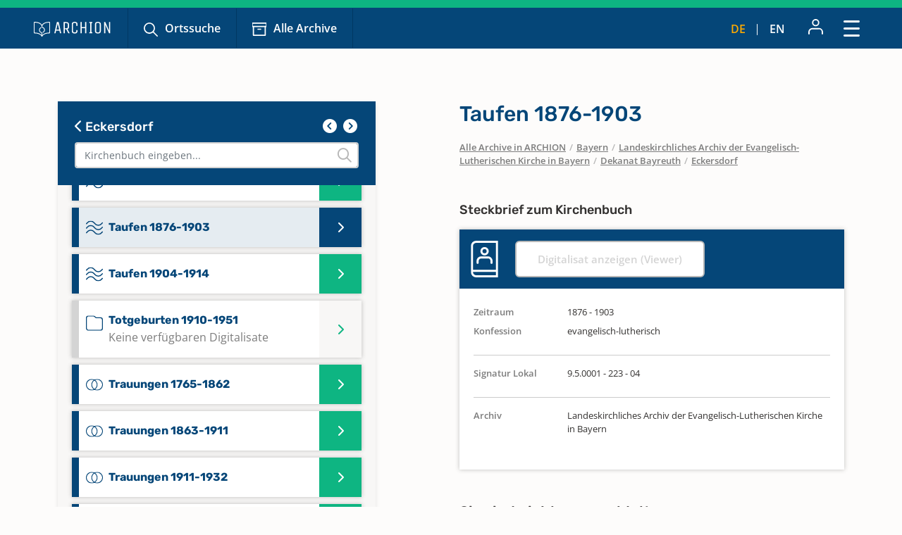

--- FILE ---
content_type: text/html; charset=utf-8
request_url: https://www.archion.de/de/alle-archive/bayern/landeskirchliches-archiv-der-evangelisch-lutherischen-kirche-in-bayern/dekanat-bayreuth/eckersdorf/148462
body_size: 7963
content:
<!DOCTYPE html>
<html dir="ltr" lang="de-DE">
<head>

<meta charset="utf-8">
<!-- 
	{$config.headerComment}

	This website is powered by TYPO3 - inspiring people to share!
	TYPO3 is a free open source Content Management Framework initially created by Kasper Skaarhoj and licensed under GNU/GPL.
	TYPO3 is copyright 1998-2026 of Kasper Skaarhoj. Extensions are copyright of their respective owners.
	Information and contribution at https://typo3.org/
-->

<base href="https://www.archion.de/de/">
<link rel="shortcut icon" href="/typo3conf/ext/archion_sitepackage/Resources/Public/Icons/favicon.ico" type="image/vnd.microsoft.icon">
<title>Eckersdorf: Kirchenbücher online mit ARCHION</title>
<meta http-equiv="x-ua-compatible" content="IE=edge" />
<meta name="generator" content="TYPO3 CMS" />
<meta name="viewport" content="width=device-width, initial-scale=1, maximum-scale=1" />
<meta name="robots" content="index,follow" />
<meta property="og:title" content="Eckersdorf" />
<meta property="og:site_name" content="Kirchenbücher online mit ARCHION" />
<meta name="twitter:card" content="summary" />
<meta name="apple-mobile-web-app-capable" content="no" />

<link rel="stylesheet" type="text/css" href="/typo3conf/ext/archion_sitepackage/Resources/Public/Css/bootstrap.min.1669372324.css" media="all">
<link rel="stylesheet" type="text/css" href="/typo3conf/ext/archion_sitepackage/Resources/Public/Css/fontawesome.all.min.1698240848.css" media="all">
<link rel="stylesheet" type="text/css" href="/typo3conf/ext/archion_sitepackage/Resources/Public/Css/fontawesome.sharp.regular.1698241259.css" media="all">
<link rel="stylesheet" type="text/css" href="/typo3conf/ext/archion_sitepackage/Resources/Public/Css/fontawesome.sharp.solid.1698241406.css" media="all">
<link rel="stylesheet" type="text/css" href="/typo3conf/ext/archion_sitepackage/Resources/Public/Css/slick.1674821218.css" media="all">
<link rel="stylesheet" type="text/css" href="/typo3conf/ext/archion_sitepackage/Resources/Public/Css/slick-theme.1674821405.css" media="all">
<link rel="stylesheet" type="text/css" href="/typo3conf/ext/archion_sitepackage/Resources/Public/Css/lightbox.min.1680620312.css" media="all">

<link rel="stylesheet" type="text/css" href="/typo3temp/assets/css/82579be25f.1692950623.css" media="all">
<link rel="stylesheet" type="text/css" href="/typo3conf/ext/femanager/Resources/Public/Css/Main.min.1691143959.css" media="all">
<link rel="stylesheet" type="text/css" href="/typo3conf/ext/femanager/Resources/Public/Css/Additional.min.1691143959.css" media="all">
<link rel="stylesheet" type="text/css" href="/typo3conf/ext/powermail/Resources/Public/Css/Basic.1727247371.css" media="all">
<link rel="stylesheet" type="text/css" href="/typo3conf/ext/youtubevideo/Resources/Public/Styles/youtubevideo.1683556318.css" media="all">
<link rel="stylesheet" type="text/css" href="/typo3conf/ext/archion_sitepackage/Resources/Public/Css/layout.min.1768348879.css" media="all">



<script src="/typo3conf/ext/archion_sitepackage/Resources/Public/JavaScript/Dist/jquery-3.6.1.min.1661535365.js"></script>
<script src="/typo3conf/ext/archion_sitepackage/Resources/Public/JavaScript/Dist/bootstrap.bundle.min.1669372349.js"></script>
<script src="/typo3conf/ext/archion_sitepackage/Resources/Public/JavaScript/Dist/slick.min.1674821234.js"></script>
<script src="/typo3conf/ext/archion_sitepackage/Resources/Public/JavaScript/Dist/lightbox.min.1680620294.js"></script>
<script src="/typo3conf/ext/archion_sitepackage/Resources/Public/JavaScript/Dist/parsley.min.1665238872.js"></script>
<script src="/typo3conf/ext/archion_sitepackage/Resources/Public/JavaScript/Dist/js.cookie.min.1692001368.js"></script>




<link rel="canonical" href="https://www.archion.de/de/alle-archive/bayern/landeskirchliches-archiv-der-evangelisch-lutherischen-kirche-in-bayern/dekanat-bayreuth/eckersdorf/148462"/>


</head>
<body id="page-5175">

        
<nav class="navbar navbar-expand-xxl p-0 navbar-dark bg-primary-archion sr1a--header ">
    <div class="container-fluid justify-content-start align-items-center ps-3 pe-2 px-md-4 px-lg-5">
        <a class="navbar-brand flex-grow-1 flex-md-grow-0" href="/de/">
            <img class="img-fluid me-lg-4" src="/typo3conf/ext/archion_sitepackage/Resources/Public/Images/logo_quer_weiss.svg" width="170" height="30" alt="" />
        </a>

        <div class="tablet-nav flex-fill d-none d-md-inline d-xxl-none">
            <ul class="nav">
                <li class="nav-item">
                    <a class="nav-link icons suche" href="/de/suche">Ortssuche</a>
                </li>
                <li class="nav-item">
                    <a class="nav-link icons archiv" href="/de/alle-archive">Alle Archive</a>
                </li>
            </ul>
        </div>
        
        <div class="tablet-nav-right ms-auto d-flex justify-content-between d-xxl-none">
            <ul class="nav language-nav text-uppercase d-none d-md-inline-flex align-items-end">
                <li class="nav-item">
                    <a class="nav-link active" hreflang="de-DE" title="Deutsch" href="/de/alle-archive/bayern/landeskirchliches-archiv-der-evangelisch-lutherischen-kirche-in-bayern/dekanat-bayreuth/eckersdorf/148462">de</a>
                </li>
                <li class="nav-item"><i class="fa-light fa-pipe"></i></li>
                <li class="nav-item">
                    <a class="nav-link " hreflang="en-US" title="Englisch" href="/en/alle-archive/bayern/landeskirchliches-archiv-der-evangelisch-lutherischen-kirche-in-bayern/dekanat-bayreuth/eckersdorf/148462">en</a>
                </li>
            </ul>
            <ul class="nav account-nav text-center align-items-center">
                <li class="nav-item dropdown m-0">
                    
                            <a class="nav-link" title="Anmelden" href="/de/login?redirect_url=https%3A%2F%2Fwww.archion.de%2Fde%2Falle-archive%2Fbayern%2Flandeskirchliches-archiv-der-evangelisch-lutherischen-kirche-in-bayern%2Fdekanat-bayreuth%2Feckersdorf%2F148462&amp;cHash=94c378eec9055e7108c77b5bda012f5b"><img class="mb-lg-1" src="/typo3conf/ext/archion_sitepackage/Resources/Public/Icons/Konto.svg" width="23" height="22" alt="" /></a>
                        
                </li>
            </ul>
        </div>
        
        <button class="navbar-toggler ms-auto" type="button" data-bs-toggle="modal" data-bs-target="#main-nav-modal" aria-expanded="false" aria-label="Toggle navigation">
            <span class="d-none">Schließen</span> <img id="toggle-icon" src="/typo3conf/ext/archion_sitepackage/Resources/Public/Icons/Menue_geschlossen.svg" width="23" height="23" alt="" />
        </button>

        <div class="collapse navbar-collapse" id="main-nav">
            <ul class="navbar-nav me-auto mb-2 mb-lg-0">
                
                    
                            <li class="nav-item">
                                <a class="nav-link icons suche  " href="/de/suche" target="" title="Ortssuche">
                                    Ortssuche
                                </a>
                            </li>
                        
                
                    
                            <li class="nav-item">
                                <a class="nav-link icons  archiv active" href="/de/alle-archive" target="" title="Alle Archive">
                                    Alle Archive
                                </a>
                            </li>
                        
                
                    
                            <li class="nav-item  dropdown">
                                <a class="nav-link dropdown-toggle" href="/de/archion-entdecken" id="navbarDropdown2797" role="button" data-bs-toggle="dropdown" aria-expanded="false">
                                    Archion entdecken 
                                </a>
                                <ul class="dropdown-menu" aria-labelledby="navbarDropdown2797">
                                    
                                        <li class="">
                                            <a class="dropdown-item" href="/de/archion-entdecken/erste-schritte" target="" title="Erste Schritte">
                                                Erste Schritte
                                            </a>
                                        </li>
                                    
                                        <li class="">
                                            <a class="dropdown-item" href="/de/archion-entdecken/news" target="" title="News">
                                                News
                                            </a>
                                        </li>
                                    
                                        <li class="">
                                            <a class="dropdown-item" href="/de/archion-entdecken/alle-news/neue-digitalisate" target="" title="Neue Digitalisate">
                                                Neue Digitalisate
                                            </a>
                                        </li>
                                    
                                        <li class="">
                                            <a class="dropdown-item" href="/de/archion-entdecken/kirchenbuecher" target="" title="Kirchenbücher">
                                                Kirchenbücher
                                            </a>
                                        </li>
                                    
                                        <li class="">
                                            <a class="dropdown-item" href="/de/archion-entdecken/familienforschung" target="" title="Familienforschung">
                                                Familienforschung
                                            </a>
                                        </li>
                                    
                                </ul>
                            </li>
                        
                        
            </ul>

            <div class="right-nav nav">
                <ul class="nav account-nav text-center align-items-end">                    
                    
                            <li class="nav-item">
                                <a class="nav-link" title="Anmelden" href="/de/login?redirect_url=https%3A%2F%2Fwww.archion.de%2Fde%2Falle-archive%2Fbayern%2Flandeskirchliches-archiv-der-evangelisch-lutherischen-kirche-in-bayern%2Fdekanat-bayreuth%2Feckersdorf%2F148462&amp;cHash=94c378eec9055e7108c77b5bda012f5b"><img class="mb-lg-1" src="/typo3conf/ext/archion_sitepackage/Resources/Public/Icons/Konto.svg" width="15" height="15" alt="" /><br>Anmelden</a>
                            </li>
                        

                    <li class="nav-item">
                        <a class="nav-link" href="/de/forum"><img class="mb-lg-1" src="/typo3conf/ext/archion_sitepackage/Resources/Public/Icons/Forum.svg" width="20" height="15" alt="" /><br>Forum </a>
                    </li>
                    <li class="nav-item">
                        <a class="nav-link" href="/de/hilfe-kontakt"><img class="mb-lg-1" src="/typo3conf/ext/archion_sitepackage/Resources/Public/Icons/Fragezeichen_klein.svg" width="15" height="15" alt="" /><br>Hilfe (FAQ) </a>
                    </li>
                </ul>
                
                
                    <ul class="nav language-nav text-uppercase align-items-end">
                        <li class="nav-item">
                            <a class="nav-link active" hreflang="de-DE" title="Deutsch" href="/de/alle-archive/bayern/landeskirchliches-archiv-der-evangelisch-lutherischen-kirche-in-bayern/dekanat-bayreuth/eckersdorf/148462">de</a>
                        </li>
                        <li class="nav-item"><i class="fa-light fa-pipe"></i></li>
                        <li class="nav-item">
                            <a class="nav-link " hreflang="en-US" title="Englisch" href="/en/alle-archive/bayern/landeskirchliches-archiv-der-evangelisch-lutherischen-kirche-in-bayern/dekanat-bayreuth/eckersdorf/148462">en</a>
                        </li>
                    </ul>
                
            </div>
            
                    <a class="btn btn-outline-primary m-0 ms-xl-2 ms-xxl-4" id="buybtn" href="/de/zugang-kaufen">Zugang kaufen</a>
                
            
        </div>
    </div>
    
    <!-- Modal -->
    <div class="modal fade" id="main-nav-modal" tabindex="-1" aria-labelledby="main-nav-modal" aria-hidden="true">
        <div class="modal-dialog modal-fullscreen">
            <div class="modal-content">
                <div class="modal-header bg-primary-archion ps-3 pe-2 px-md-4 px-lg-5 d-flex align-items-center">
                    <img class="img-fluid me-lg-4" src="/typo3conf/ext/archion_sitepackage/Resources/Public/Images/logo_quer_weiss.svg" width="100" height="21" alt="" />
                    <button type="button" class="btn-close" data-bs-dismiss="modal" aria-label="Close"><span>Schließen</span> <img id="toggle-icon" src="/typo3conf/ext/archion_sitepackage/Resources/Public/Icons/Menue_geoeffnet.svg" width="23" height="23" alt="" /></button>
                </div>
                <div class="modal-body p-0">
                    <nav class="mobile-nav modal-mobile-nav d-md-none">
                        <ul class="nav d-flex justify-content-between">
                            <li class="nav-item flex-grow-1">
                                <a class="nav-link icons suche" href="/de/suche">Ortssuche</a>
                            </li>
                            <li class="nav-item flex-grow-1">
                                <a class="nav-link icons archiv" href="/de/alle-archive">Alle Archive</a>
                            </li>
                        </ul>
                    </nav>

                    <nav class="modal-navigation">
                        <ul class="nav flex-column level-1">
                            <li class="nav-item parent">
                                
                                    <a class="nav-link no-nav-link-click" href="https://www.archion.de/de/alle-archive/bayern/landeskirchliches-archiv-der-evangelisch-lutherischen-kirche-in-bayern/dekanat-bayreuth/eckersdorf/148462#">Archion entdecken</a>
                                    <ul class="level-2 pt-0">
                                        <li class="nav-item ps-3 py-1 back bg-primary-archion"><a class="nav-link no-nav-link-click" href="https://www.archion.de/de/alle-archive/bayern/landeskirchliches-archiv-der-evangelisch-lutherischen-kirche-in-bayern/dekanat-bayreuth/eckersdorf/148462#"> Archion entdecken</a></li>

                                        
                                            <li class="nav-item"><a class="nav-link" href="/de/archion-entdecken/erste-schritte">Erste Schritte</a></li>
                                        
                                            <li class="nav-item"><a class="nav-link" href="/de/archion-entdecken/news">News</a></li>
                                        
                                            <li class="nav-item"><a class="nav-link" href="/de/archion-entdecken/alle-news/neue-digitalisate">Neue Digitalisate</a></li>
                                        
                                            <li class="nav-item"><a class="nav-link" href="/de/archion-entdecken/kirchenbuecher">Kirchenbücher</a></li>
                                        
                                            <li class="nav-item"><a class="nav-link" href="/de/archion-entdecken/familienforschung">Familienforschung</a></li>
                                        
                                    </ul>
                                
                            </li>
                            <li class="nav-item">
                                <a class="nav-link" href="/de/forum">Forum</a>
                            </li>
                            <li class="nav-item">
                                <a class="nav-link" href="/de/hilfe-kontakt">Hilfe (FAQ)</a>
                            </li>
                            
                                    <li class="nav-item mt-5">
                                        <a class="btn btn-outline-primary d-inline" href="/de/zugang-kaufen">Zugang kaufen</a>
                                    </li>
                                
                        </ul>        
                    </nav>
                </div>

                <div class="modal-footer d-md-none">     
                    <ul class="nav language-nav align-items-center">
                        <li class="nav-item">
                            <a class="nav-link pe-2 active" hreflang="de-DE" title="Deutsch" href="/de/alle-archive/bayern/landeskirchliches-archiv-der-evangelisch-lutherischen-kirche-in-bayern/dekanat-bayreuth/eckersdorf/148462">Deutsch</a>
                        </li>
                        <li class="nav-item"><i class="fa-pipe"></i></li>
                        <li class="nav-item">
                            <a class="nav-link ps-2 " hreflang="en-US" title="Englisch" href="/en/alle-archive/bayern/landeskirchliches-archiv-der-evangelisch-lutherischen-kirche-in-bayern/dekanat-bayreuth/eckersdorf/148462">Englisch</a>
                        </li>
                    </ul>
                    
                            <a class="border-0 btn btn-primary fw-semibold d-flex justify-content-center align-items-center" href="/de/login"><img class="me-2" src="/typo3conf/ext/archion_sitepackage/Resources/Public/Icons/Konto.svg" width="22" height="23" alt="" /> Anmelden</a>
                        
                </div>
            </div>         
        </div>
    </div>
</nav>

<nav class="mobile-nav d-md-none">
    <ul class="nav d-flex justify-content-between">
        <li class="nav-item flex-grow-1">
            <a class="nav-link icons suche" href="/de/suche">Ortssuche</a>
        </li>
        <li class="nav-item flex-grow-1">
            <a class="nav-link icons archiv" href="/de/alle-archive">Alle Archive</a>
        </li>
    </ul>
</nav>

        
    
        
    



        









<div id="archives" class="container cbshowactive">
    <div class="row archive-row">
        <div id="nav-col" class="col-lg-5 order-last order-lg-first gx-0 gx-md-4">

            
            <div class="card card-nav bg-ultralightgrey">
                
                <div class="p-4 bg-primary-archion archive-search-container">
                    
                            <div class="d-flex justify-content-between">
                                <h5><a href="/de/alle-archive/bayern/landeskirchliches-archiv-der-evangelisch-lutherischen-kirche-in-bayern/dekanat-bayreuth"><i class="fa-solid fa-chevron-left"></i> Eckersdorf</a></h5>
                                <div class="churchbook-arrownav">
                                    <a href="#" id="prev-link"><i class="fa-solid fa-circle-chevron-left fa-fw fs-5"></i></a>
                                    <a href="#" id="next-link"><i class="fa-solid fa-circle-chevron-right fa-fw fs-5"></i></a>
                                </div>
                            </div>
                        
                    
                    <div class="archive-search-wrap">
                        <input type="text" class="form-control" id="archive-search" placeholder="Kirchenbuch eingeben...">
                        <i class="fa-regular fa-magnifying-glass"></i>
                    </div>

                </div>


                <div class="card-body archive-search-results">
                    
                            
    

            
            
            
            
                



            
            
                

    



            
            

    
        

<div id="archive-nav">
  <ul>
      
          


          <li id="148527" class="item">
            <a class="d-flex align-items-center" href="/de/alle-archive/bayern/landeskirchliches-archiv-der-evangelisch-lutherischen-kirche-in-bayern/dekanat-bayreuth/eckersdorf/148527">
              <img class="me-2" src="/typo3conf/ext/archion_sitepackage/Resources/Public/Icons/Churchbooks/AB.svg" width="24" height="15" alt="" />
              <span class="d-inline-block">
                Abendmahl 1835-1866
                
              </span>
            </a>
          </li>
      
          


          <li id="148533" class="item notdigitallyavailable">
            <a class="d-flex align-items- top" href="/de/alle-archive/bayern/landeskirchliches-archiv-der-evangelisch-lutherischen-kirche-in-bayern/dekanat-bayreuth/eckersdorf/148533">
              <img class="me-2" src="/typo3conf/ext/archion_sitepackage/Resources/Public/Icons/Churchbooks/AB.svg" width="24" height="15" alt="" />
              <span class="d-inline-block">
                Abendmahl 1891-1903
                <br><span class="notdigitallyavailable">Keine verfügbaren Digitalisate</span>
              </span>
            </a>
          </li>
      
          


          <li id="148536" class="item notdigitallyavailable">
            <a class="d-flex align-items- top" href="/de/alle-archive/bayern/landeskirchliches-archiv-der-evangelisch-lutherischen-kirche-in-bayern/dekanat-bayreuth/eckersdorf/148536">
              <img class="me-2" src="/typo3conf/ext/archion_sitepackage/Resources/Public/Icons/Churchbooks/AB.svg" width="24" height="15" alt="" />
              <span class="d-inline-block">
                Abendmahl 1904-1923
                <br><span class="notdigitallyavailable">Keine verfügbaren Digitalisate</span>
              </span>
            </a>
          </li>
      
          


          <li id="148539" class="item notdigitallyavailable">
            <a class="d-flex align-items- top" href="/de/alle-archive/bayern/landeskirchliches-archiv-der-evangelisch-lutherischen-kirche-in-bayern/dekanat-bayreuth/eckersdorf/148539">
              <img class="me-2" src="/typo3conf/ext/archion_sitepackage/Resources/Public/Icons/Churchbooks/AB.svg" width="24" height="15" alt="" />
              <span class="d-inline-block">
                Abendmahl 1924-1948
                <br><span class="notdigitallyavailable">Keine verfügbaren Digitalisate</span>
              </span>
            </a>
          </li>
      
          


          <li id="148542" class="item notdigitallyavailable">
            <a class="d-flex align-items- top" href="/de/alle-archive/bayern/landeskirchliches-archiv-der-evangelisch-lutherischen-kirche-in-bayern/dekanat-bayreuth/eckersdorf/148542">
              <img class="me-2" src="/typo3conf/ext/archion_sitepackage/Resources/Public/Icons/Churchbooks/AB.svg" width="24" height="15" alt="" />
              <span class="d-inline-block">
                Abendmahl 1949-1959
                <br><span class="notdigitallyavailable">Keine verfügbaren Digitalisate</span>
              </span>
            </a>
          </li>
      
          


          <li id="148545" class="item notdigitallyavailable">
            <a class="d-flex align-items- top" href="/de/alle-archive/bayern/landeskirchliches-archiv-der-evangelisch-lutherischen-kirche-in-bayern/dekanat-bayreuth/eckersdorf/148545">
              <img class="me-2" src="/typo3conf/ext/archion_sitepackage/Resources/Public/Icons/Churchbooks/AB.svg" width="24" height="15" alt="" />
              <span class="d-inline-block">
                Abendmahl 1959-1971
                <br><span class="notdigitallyavailable">Keine verfügbaren Digitalisate</span>
              </span>
            </a>
          </li>
      
          


          <li id="148548" class="item notdigitallyavailable">
            <a class="d-flex align-items- top" href="/de/alle-archive/bayern/landeskirchliches-archiv-der-evangelisch-lutherischen-kirche-in-bayern/dekanat-bayreuth/eckersdorf/148548">
              <img class="me-2" src="/typo3conf/ext/archion_sitepackage/Resources/Public/Icons/Churchbooks/AB.svg" width="24" height="15" alt="" />
              <span class="d-inline-block">
                Abendmahl 1972-1991
                <br><span class="notdigitallyavailable">Keine verfügbaren Digitalisate</span>
              </span>
            </a>
          </li>
      
          


          <li id="148530" class="item">
            <a class="d-flex align-items-center" href="/de/alle-archive/bayern/landeskirchliches-archiv-der-evangelisch-lutherischen-kirche-in-bayern/dekanat-bayreuth/eckersdorf/148530">
              <img class="me-2" src="/typo3conf/ext/archion_sitepackage/Resources/Public/Icons/Churchbooks/SO.svg" width="24" height="32" alt="" />
              <span class="d-inline-block">
                Abendmahl; Konfirmation 1868-1890
                
              </span>
            </a>
          </li>
      
          


          <li id="148512" class="item">
            <a class="d-flex align-items-center" href="/de/alle-archive/bayern/landeskirchliches-archiv-der-evangelisch-lutherischen-kirche-in-bayern/dekanat-bayreuth/eckersdorf/148512">
              <img class="me-2" src="/typo3conf/ext/archion_sitepackage/Resources/Public/Icons/Churchbooks/BE.svg" width="24" height="24" alt="" />
              <span class="d-inline-block">
                Alphabetisches Register zu Bestattungen 1637-1725
                
              </span>
            </a>
          </li>
      
          


          <li id="148515" class="item">
            <a class="d-flex align-items-center" href="/de/alle-archive/bayern/landeskirchliches-archiv-der-evangelisch-lutherischen-kirche-in-bayern/dekanat-bayreuth/eckersdorf/148515">
              <img class="me-2" src="/typo3conf/ext/archion_sitepackage/Resources/Public/Icons/Churchbooks/BE.svg" width="24" height="24" alt="" />
              <span class="d-inline-block">
                Alphabetisches Register zu Bestattungen 1726-1761
                
              </span>
            </a>
          </li>
      
          


          <li id="148518" class="item">
            <a class="d-flex align-items-center" href="/de/alle-archive/bayern/landeskirchliches-archiv-der-evangelisch-lutherischen-kirche-in-bayern/dekanat-bayreuth/eckersdorf/148518">
              <img class="me-2" src="/typo3conf/ext/archion_sitepackage/Resources/Public/Icons/Churchbooks/BE.svg" width="24" height="24" alt="" />
              <span class="d-inline-block">
                Alphabetisches Register zu Bestattungen 1762-1799
                
              </span>
            </a>
          </li>
      
          


          <li id="148521" class="item">
            <a class="d-flex align-items-center" href="/de/alle-archive/bayern/landeskirchliches-archiv-der-evangelisch-lutherischen-kirche-in-bayern/dekanat-bayreuth/eckersdorf/148521">
              <img class="me-2" src="/typo3conf/ext/archion_sitepackage/Resources/Public/Icons/Churchbooks/BE.svg" width="24" height="24" alt="" />
              <span class="d-inline-block">
                Alphabetisches Register zu Bestattungen 1800-1829
                
              </span>
            </a>
          </li>
      
          


          <li id="148524" class="item">
            <a class="d-flex align-items-center" href="/de/alle-archive/bayern/landeskirchliches-archiv-der-evangelisch-lutherischen-kirche-in-bayern/dekanat-bayreuth/eckersdorf/148524">
              <img class="me-2" src="/typo3conf/ext/archion_sitepackage/Resources/Public/Icons/Churchbooks/BE.svg" width="24" height="24" alt="" />
              <span class="d-inline-block">
                Alphabetisches Register zu Bestattungen 1830-1949
                
              </span>
            </a>
          </li>
      
          


          <li id="148468" class="item">
            <a class="d-flex align-items-center" href="/de/alle-archive/bayern/landeskirchliches-archiv-der-evangelisch-lutherischen-kirche-in-bayern/dekanat-bayreuth/eckersdorf/148468">
              <img class="me-2" src="/typo3conf/ext/archion_sitepackage/Resources/Public/Icons/Churchbooks/TA.svg" width="24" height="21" alt="" />
              <span class="d-inline-block">
                Alphabetisches Register zu Taufen 1638-1725
                
              </span>
            </a>
          </li>
      
          


          <li id="148471" class="item">
            <a class="d-flex align-items-center" href="/de/alle-archive/bayern/landeskirchliches-archiv-der-evangelisch-lutherischen-kirche-in-bayern/dekanat-bayreuth/eckersdorf/148471">
              <img class="me-2" src="/typo3conf/ext/archion_sitepackage/Resources/Public/Icons/Churchbooks/TA.svg" width="24" height="21" alt="" />
              <span class="d-inline-block">
                Alphabetisches Register zu Taufen 1726-1764
                
              </span>
            </a>
          </li>
      
          


          <li id="148474" class="item">
            <a class="d-flex align-items-center" href="/de/alle-archive/bayern/landeskirchliches-archiv-der-evangelisch-lutherischen-kirche-in-bayern/dekanat-bayreuth/eckersdorf/148474">
              <img class="me-2" src="/typo3conf/ext/archion_sitepackage/Resources/Public/Icons/Churchbooks/TA.svg" width="24" height="21" alt="" />
              <span class="d-inline-block">
                Alphabetisches Register zu Taufen 1765-1799
                
              </span>
            </a>
          </li>
      
          


          <li id="148477" class="item">
            <a class="d-flex align-items-center" href="/de/alle-archive/bayern/landeskirchliches-archiv-der-evangelisch-lutherischen-kirche-in-bayern/dekanat-bayreuth/eckersdorf/148477">
              <img class="me-2" src="/typo3conf/ext/archion_sitepackage/Resources/Public/Icons/Churchbooks/TA.svg" width="24" height="21" alt="" />
              <span class="d-inline-block">
                Alphabetisches Register zu Taufen 1800-1829
                
              </span>
            </a>
          </li>
      
          


          <li id="148480" class="item">
            <a class="d-flex align-items-center" href="/de/alle-archive/bayern/landeskirchliches-archiv-der-evangelisch-lutherischen-kirche-in-bayern/dekanat-bayreuth/eckersdorf/148480">
              <img class="me-2" src="/typo3conf/ext/archion_sitepackage/Resources/Public/Icons/Churchbooks/TA.svg" width="24" height="21" alt="" />
              <span class="d-inline-block">
                Alphabetisches Register zu Taufen 1830-1907
                
              </span>
            </a>
          </li>
      
          


          <li id="148494" class="item">
            <a class="d-flex align-items-center" href="/de/alle-archive/bayern/landeskirchliches-archiv-der-evangelisch-lutherischen-kirche-in-bayern/dekanat-bayreuth/eckersdorf/148494">
              <img class="me-2" src="/typo3conf/ext/archion_sitepackage/Resources/Public/Icons/Churchbooks/TR.svg" width="24" height="17" alt="" />
              <span class="d-inline-block">
                Alphabetisches Register zu Trauungen 1637-1799
                
              </span>
            </a>
          </li>
      
          


          <li id="148497" class="item">
            <a class="d-flex align-items-center" href="/de/alle-archive/bayern/landeskirchliches-archiv-der-evangelisch-lutherischen-kirche-in-bayern/dekanat-bayreuth/eckersdorf/148497">
              <img class="me-2" src="/typo3conf/ext/archion_sitepackage/Resources/Public/Icons/Churchbooks/TR.svg" width="24" height="17" alt="" />
              <span class="d-inline-block">
                Alphabetisches Register zu Trauungen 1800-1829
                
              </span>
            </a>
          </li>
      
          


          <li id="148500" class="item notdigitallyavailable">
            <a class="d-flex align-items- top" href="/de/alle-archive/bayern/landeskirchliches-archiv-der-evangelisch-lutherischen-kirche-in-bayern/dekanat-bayreuth/eckersdorf/148500">
              <img class="me-2" src="/typo3conf/ext/archion_sitepackage/Resources/Public/Icons/Churchbooks/TR.svg" width="24" height="17" alt="" />
              <span class="d-inline-block">
                Alphabetisches Register zu Trauungen 1830-1949
                <br><span class="notdigitallyavailable">Keine verfügbaren Digitalisate</span>
              </span>
            </a>
          </li>
      
          


          <li id="148503" class="item">
            <a class="d-flex align-items-center" href="/de/alle-archive/bayern/landeskirchliches-archiv-der-evangelisch-lutherischen-kirche-in-bayern/dekanat-bayreuth/eckersdorf/148503">
              <img class="me-2" src="/typo3conf/ext/archion_sitepackage/Resources/Public/Icons/Churchbooks/BE.svg" width="24" height="24" alt="" />
              <span class="d-inline-block">
                Bestattungen 1765-1862
                
              </span>
            </a>
          </li>
      
          


          <li id="148506" class="item">
            <a class="d-flex align-items-center" href="/de/alle-archive/bayern/landeskirchliches-archiv-der-evangelisch-lutherischen-kirche-in-bayern/dekanat-bayreuth/eckersdorf/148506">
              <img class="me-2" src="/typo3conf/ext/archion_sitepackage/Resources/Public/Icons/Churchbooks/BE.svg" width="24" height="24" alt="" />
              <span class="d-inline-block">
                Bestattungen 1863-1904
                
              </span>
            </a>
          </li>
      
          


          <li id="148509" class="item">
            <a class="d-flex align-items-center" href="/de/alle-archive/bayern/landeskirchliches-archiv-der-evangelisch-lutherischen-kirche-in-bayern/dekanat-bayreuth/eckersdorf/148509">
              <img class="me-2" src="/typo3conf/ext/archion_sitepackage/Resources/Public/Icons/Churchbooks/BE.svg" width="24" height="24" alt="" />
              <span class="d-inline-block">
                Bestattungen 1905-1942
                
              </span>
            </a>
          </li>
      
          


          <li id="200723" class="item">
            <a class="d-flex align-items-center" href="/de/alle-archive/bayern/landeskirchliches-archiv-der-evangelisch-lutherischen-kirche-in-bayern/dekanat-bayreuth/eckersdorf/200723">
              <img class="me-2" src="/typo3conf/ext/archion_sitepackage/Resources/Public/Icons/Churchbooks/KO.svg" width="24" height="17" alt="" />
              <span class="d-inline-block">
                Konfirmation 1818-1890
                
              </span>
            </a>
          </li>
      
          


          <li id="148551" class="item">
            <a class="d-flex align-items-center" href="/de/alle-archive/bayern/landeskirchliches-archiv-der-evangelisch-lutherischen-kirche-in-bayern/dekanat-bayreuth/eckersdorf/148551">
              <img class="me-2" src="/typo3conf/ext/archion_sitepackage/Resources/Public/Icons/Churchbooks/KO.svg" width="24" height="17" alt="" />
              <span class="d-inline-block">
                Konfirmation 1863-1905
                
              </span>
            </a>
          </li>
      
          


          <li id="148455" class="item">
            <a class="d-flex align-items-center" href="/de/alle-archive/bayern/landeskirchliches-archiv-der-evangelisch-lutherischen-kirche-in-bayern/dekanat-bayreuth/eckersdorf/148455">
              <img class="me-2" src="/typo3conf/ext/archion_sitepackage/Resources/Public/Icons/Churchbooks/TA.svg" width="24" height="21" alt="" />
              <span class="d-inline-block">
                Taufen 1638-1764
                
              </span>
            </a>
          </li>
      
          


          <li id="148458" class="item">
            <a class="d-flex align-items-center" href="/de/alle-archive/bayern/landeskirchliches-archiv-der-evangelisch-lutherischen-kirche-in-bayern/dekanat-bayreuth/eckersdorf/148458">
              <img class="me-2" src="/typo3conf/ext/archion_sitepackage/Resources/Public/Icons/Churchbooks/TA.svg" width="24" height="21" alt="" />
              <span class="d-inline-block">
                Taufen 1765-1842
                
              </span>
            </a>
          </li>
      
          


          <li id="148461" class="item">
            <a class="d-flex align-items-center" href="/de/alle-archive/bayern/landeskirchliches-archiv-der-evangelisch-lutherischen-kirche-in-bayern/dekanat-bayreuth/eckersdorf/148461">
              <img class="me-2" src="/typo3conf/ext/archion_sitepackage/Resources/Public/Icons/Churchbooks/TA.svg" width="24" height="21" alt="" />
              <span class="d-inline-block">
                Taufen 1843-1875
                
              </span>
            </a>
          </li>
      
          


          <li id="148462" class="item">
            <a class="d-flex align-items-center" href="/de/alle-archive/bayern/landeskirchliches-archiv-der-evangelisch-lutherischen-kirche-in-bayern/dekanat-bayreuth/eckersdorf/148462">
              <img class="me-2" src="/typo3conf/ext/archion_sitepackage/Resources/Public/Icons/Churchbooks/TA.svg" width="24" height="21" alt="" />
              <span class="d-inline-block">
                Taufen 1876-1903
                
              </span>
            </a>
          </li>
      
          


          <li id="148465" class="item">
            <a class="d-flex align-items-center" href="/de/alle-archive/bayern/landeskirchliches-archiv-der-evangelisch-lutherischen-kirche-in-bayern/dekanat-bayreuth/eckersdorf/148465">
              <img class="me-2" src="/typo3conf/ext/archion_sitepackage/Resources/Public/Icons/Churchbooks/TA.svg" width="24" height="21" alt="" />
              <span class="d-inline-block">
                Taufen 1904-1914
                
              </span>
            </a>
          </li>
      
          


          <li id="148552" class="item notdigitallyavailable">
            <a class="d-flex align-items- top" href="/de/alle-archive/bayern/landeskirchliches-archiv-der-evangelisch-lutherischen-kirche-in-bayern/dekanat-bayreuth/eckersdorf/148552">
              <img class="me-2" src="/typo3conf/ext/archion_sitepackage/Resources/Public/Icons/Churchbooks/SO.svg" width="24" height="32" alt="" />
              <span class="d-inline-block">
                Totgeburten 1910-1951
                <br><span class="notdigitallyavailable">Keine verfügbaren Digitalisate</span>
              </span>
            </a>
          </li>
      
          


          <li id="148486" class="item">
            <a class="d-flex align-items-center" href="/de/alle-archive/bayern/landeskirchliches-archiv-der-evangelisch-lutherischen-kirche-in-bayern/dekanat-bayreuth/eckersdorf/148486">
              <img class="me-2" src="/typo3conf/ext/archion_sitepackage/Resources/Public/Icons/Churchbooks/TR.svg" width="24" height="17" alt="" />
              <span class="d-inline-block">
                Trauungen 1765-1862
                
              </span>
            </a>
          </li>
      
          


          <li id="148489" class="item">
            <a class="d-flex align-items-center" href="/de/alle-archive/bayern/landeskirchliches-archiv-der-evangelisch-lutherischen-kirche-in-bayern/dekanat-bayreuth/eckersdorf/148489">
              <img class="me-2" src="/typo3conf/ext/archion_sitepackage/Resources/Public/Icons/Churchbooks/TR.svg" width="24" height="17" alt="" />
              <span class="d-inline-block">
                Trauungen 1863-1911
                
              </span>
            </a>
          </li>
      
          


          <li id="148492" class="item">
            <a class="d-flex align-items-center" href="/de/alle-archive/bayern/landeskirchliches-archiv-der-evangelisch-lutherischen-kirche-in-bayern/dekanat-bayreuth/eckersdorf/148492">
              <img class="me-2" src="/typo3conf/ext/archion_sitepackage/Resources/Public/Icons/Churchbooks/TR.svg" width="24" height="17" alt="" />
              <span class="d-inline-block">
                Trauungen 1911-1932
                
              </span>
            </a>
          </li>
      
          


          <li id="148483" class="item">
            <a class="d-flex align-items-center" href="/de/alle-archive/bayern/landeskirchliches-archiv-der-evangelisch-lutherischen-kirche-in-bayern/dekanat-bayreuth/eckersdorf/148483">
              <img class="me-2" src="/typo3conf/ext/archion_sitepackage/Resources/Public/Icons/Churchbooks/SO.svg" width="24" height="32" alt="" />
              <span class="d-inline-block">
                Trauungen; Bestattungen 1637-1764
                
              </span>
            </a>
          </li>
      
          


          <li id="148555" class="item notdigitallyavailable">
            <a class="d-flex align-items- top" href="/de/alle-archive/bayern/landeskirchliches-archiv-der-evangelisch-lutherischen-kirche-in-bayern/dekanat-bayreuth/eckersdorf/148555">
              <img class="me-2" src="/typo3conf/ext/archion_sitepackage/Resources/Public/Icons/Churchbooks/SO.svg" width="24" height="32" alt="" />
              <span class="d-inline-block">
                Verschmähungen 1875-1951
                <br><span class="notdigitallyavailable">Keine verfügbaren Digitalisate</span>
              </span>
            </a>
          </li>
      
  </ul>
</div>

    


            
                



            
            
                



            
            

        


                        
                </div>

            </div>
            
            
        </div>
    
        <div id="content-col" class="col-lg-6 offset-lg-1 order-first order-lg-last gx-0 gx-md-4">
            <div id="archive-content" class="pb-2 pb-lg-0 enableshortener">
                
                            
                        <div class="content-colpos-0">
                            



    <div class="d-lg-none bg-primary-archion mb-4 p-3">
        <a class="h5" href="/de/alle-archive/bayern/landeskirchliches-archiv-der-evangelisch-lutherischen-kirche-in-bayern/dekanat-bayreuth/eckersdorf/">
            <i class="fa-solid fa-chevron-left"></i> Taufen 1876-1903
        </a>
    </div>

    <h1 class="d-none d-lg-block">Taufen 1876-1903</h1>

    <nav class="breadcrumb mb-5 px-4 px-md-0" aria-label="breadcrumb">
        
            
                    
                    <span class="breadcrumb-item"><a href="/de/alle-archive">Alle Archive in ARCHION</a></span>
                
        
            
                    <span class="breadcrumb-slash">/</span>
                    <span class="breadcrumb-item"><a href="/de/alle-archive/bayern">Bayern</a></span>
                
        
            
                    <span class="breadcrumb-slash">/</span>
                    <span class="breadcrumb-item"><a href="/de/alle-archive/bayern/landeskirchliches-archiv-der-evangelisch-lutherischen-kirche-in-bayern">Landeskirchliches Archiv der Evangelisch-Lutherischen Kirche in Bayern</a></span>
                
        
            
                    <span class="breadcrumb-slash">/</span>
                    <span class="breadcrumb-item"><a href="/de/alle-archive/bayern/landeskirchliches-archiv-der-evangelisch-lutherischen-kirche-in-bayern/dekanat-bayreuth">Dekanat Bayreuth</a></span>
                
        
            
                    <span class="breadcrumb-slash">/</span>
                    <span class="breadcrumb-item"><a href="/de/alle-archive/bayern/landeskirchliches-archiv-der-evangelisch-lutherischen-kirche-in-bayern/dekanat-bayreuth/eckersdorf">Eckersdorf</a></span>
                
        
    </nav>

    <h5 class="mb-3 px-4 px-md-0">Steckbrief zum Kirchenbuch</h5>

    <div id="steckbrief" class="card mb-5">
        <div class="card-header d-flex align-items-center py-3">
            <img class="me-4" src="/typo3conf/ext/archion_sitepackage/Resources/Public/Icons/Churchbooks/FA-white.svg" width="39" height="52" alt="" />
            
                    <a class="btn btn-outline-primary disabled m-0" href="/de/viewer/churchRegister/148462?cHash=07be9f4e47aaaf1d70205f5120655180">
                        Digitalisat anzeigen (Viewer)
                    </a>
                
        </div>
        <div class="card-body">
            
            
            
            <dl class="row">
                

                
                    <dt class="col-sm-3">Zeitraum</dt>
                    <dd class="col-sm-9">1876 - 1903</dd>
                

                
                    <dt class="col-sm-3">Konfession</dt>
                    <dd class="col-sm-9">evangelisch-lutherisch</dd>
                

                

                

                

                <div class="col-12"><hr></div>
                
                
                
                    <dt class="col-sm-3">Signatur Lokal</dt>
                    <dd class="col-sm-9">9.5.0001 - 223 - 04</dd>
                
                

                <div class="col-12"><hr></div>
                
                    <dt class="col-sm-3">Archiv</dt>
                    <dd class="col-sm-9">Landeskirchliches Archiv der Evangelisch-Lutherischen Kirche in Bayern</dd>
                

                

                

                
            </dl>



        </div>
    </div>
    

    
            
                    
                    <div class="px-4 px-md-0">
                        <h4>Sie sind nicht angemeldet!</h4>
                        <p class="mb-5">Nur mit einem Zugang können Sie die digitalisierten Kirchenbücher einsehen. Sie haben bereits einen Zugang? Dann melden Sie sich mit Ihrem Konto direkt an.<br><a href="/de/login?redirect_url=https%3A%2F%2Fwww.archion.de%2Fde%2Falle-archive%2Fbayern%2Flandeskirchliches-archiv-der-evangelisch-lutherischen-kirche-in-bayern%2Fdekanat-bayreuth%2Feckersdorf%2F148462&amp;cHash=94c378eec9055e7108c77b5bda012f5b">Jetzt anmelden</a></p>
                        
    <div class="d-flex justify-content-lg-between">
        <a class="btn btn-primary" href="/de/zugang-kaufen">Zugang kaufen</a>
        <a class="btn btn-link py-3" href="/de/alle-archive/thueringen/landeskirchenarchiv-der-evangelischen-kirche-mitteldeutschland/eisenach/kirchenkreis-eisenach-gerstungen/dippach">Kostenloses Beispiel ansehen</a>
    </div>

                    </div>
                
        
    
    <span id="bookidforactiveextnavi" class="d-none">148462</span>



                            
                        </div>
                    
            </div>
            
            
                <div class="gradient whitegradient d-block d-lg-none"></div>
                <div class="more-btn d-block d-lg-none mb-5 px-3 px-lg-0">
                    <a href="#" id="more">
                        <span>
                            Details anzeigen      
                        </span>
                        
                        <i class="fa-regular fa-chevron-down"></i>
                    </a>
                </div>
            
        </div>
    </div>
</div>




        <footer id="sr2a">
    <div id="archion-bildmarke"></div>
    <div class="bg-accent_archionblau10 py-5">
        <div class="container">
            <div class="row">
                <div class="col-lg-7 offset-lg-1 mb-5 mb-lg-0">

                    <div class="row">
                        <div class="col-12">
                            <p class="fw-medium font-secondary d-flex align-items-center"><img class="me-2" title="Hilfe &amp; Kontakt" src="/typo3conf/ext/archion_sitepackage/Resources/Public/Icons/awesome-question-circle.svg" width="17" height="17" alt="" /> Hilfe &amp; Kontakt</p>
                        </div>
                        <div class="col-lg-4 mb-4 mb-lg-0">
                            <a href="mailto:info@archion.de">info@archion.de</a><br>
                            <small><span class="fw-medium">Schreiben Sie uns eine E-Mail</span></small>
                        </div>
                        <div class="col-lg-4 mb-4 mb-lg-0">
                            <a href="/de/kontakt">Kontaktformular</a><br>
                            <small><span class="fw-medium">Direkt Kontakt aufnehmen</span></small>

                            
                        </div>
                        <div class="col-lg-4 mb-4 mb-lg-0">
                            <a href="/de/hilfe-kontakt">Hilfe (FAQ)</a><br>
                            <small><span class="fw-medium">Fragen und Antworten</span></small>
                        </div>
                    </div>
                    <div class="row">
                        <div class="col-12">
                            <hr>
                            <p>Kirchenbuchportal GmbH<br>Balinger Str. 33/1<br>70567 Stuttgart</p>
                        </div>
                    </div>
                    
                </div>
                <div class="col-lg-3">
                    <p class="fw-medium font-secondary d-flex align-items-center"><img class="me-2" title="Unsere Bezahlarten" src="/typo3conf/ext/archion_sitepackage/Resources/Public/Icons/material-payment.svg" width="21" height="17" alt="" /> Unsere Bezahlarten</p>
                    <p>
                        <img class="me-3 mb-3" src="/typo3conf/ext/archion_sitepackage/Resources/Public/Images/Paypal.png" width="60" height="32" alt="" />
                        <img class="me-3 mb-3" src="/typo3conf/ext/archion_sitepackage/Resources/Public/Images/Mastercard.png" width="60" height="32" alt="" />
                        <img class="me-3 mb-3" src="/typo3conf/ext/archion_sitepackage/Resources/Public/Images/Visa.png" width="60" height="32" alt="" /><br>
                        
                        <img class="me-3 mb-3" src="/typo3conf/ext/archion_sitepackage/Resources/Public/Images/Rechnung.png" width="76" height="32" alt="" />
                      </p>

                    <p class="fw-medium font-secondary d-flex align-items-center"><img class="me-2" title="Social Media" src="/typo3conf/ext/archion_sitepackage/Resources/Public/Icons/metro-mobile.svg" width="13" height="19" alt="" /> Archion auf Social Media</p>
                    <p>
                        <a href="https://twitter.com/archionde" target="_blank" class="me-3 footer-social">
                            <svg id="Twitter" xmlns="http://www.w3.org/2000/svg" width="25" height="23.4" viewBox="0 0 35 32.759">
                                <path id="Pfad_214926" data-name="Pfad 214926" d="M4.586,2.255H9.371L30.5,30.5H25.714ZM30.323,0,19.359,11.842,10.5,0H.085L13.6,18.072,0,32.758H3.06L14.966,19.9l9.622,12.861H35L20.726,13.674,33.384,0Z" fill="#0eb582"/>
                              </svg>                              
                        </a>
                        
                        <a href="https://www.facebook.com/ARCHION.de" target="_blank" class="me-3 footer-social">
                            <svg xmlns="http://www.w3.org/2000/svg" width="13.2" height="24" viewBox="0 0 13.2 24">
                                <g id="Icon_awesome-facebook-f-2" data-name="Icon awesome-facebook-f-2" style="mix-blend-mode: normal;isolation: isolate">
                                  <path id="Pfad_185451" data-name="Pfad 185451" d="M644.357,404.241h-5.518v-9.992h-3.59v-5.275h3.59v-2.579a5.651,5.651,0,0,1,5.939-6.132,21.86,21.86,0,0,1,3.206.284l.464.077V385.2h-2.333a2.023,2.023,0,0,0-.413-.019,1.51,1.51,0,0,0-1.348,1.637v2.154h4.015l-.8,5.275h-3.215Zm-4.418-1.142h3.319v-9.992h3.374l.454-2.99h-3.828v-3.253a2.628,2.628,0,0,1,2.363-2.819,2.444,2.444,0,0,1,.577.022l1.152,0V381.6a21.136,21.136,0,0,0-2.628-.2,4.3,4.3,0,0,0-3.235,1.037,4.65,4.65,0,0,0-1.55,3.9l0,3.775h-3.591v2.99h3.591Z" transform="translate(-635.249 -380.241)" fill="#0eb582"/>
                                </g>
                              </svg>
                              
                        </a>
                        <a href="https://www.instagram.com/archion.de/" target="_blank" class="footer-social">
                            <svg xmlns="http://www.w3.org/2000/svg" width="24" height="24" viewBox="0 0 24 24">
                                <g id="Icon_feather-instagram" data-name="Icon feather-instagram" transform="translate(-637 -305)">
                                  <g id="Pfad_185452" data-name="Pfad 185452" transform="translate(637 305)">
                                    <path id="Pfad_185455" data-name="Pfad 185455" d="M654.714,329H643.286A6.292,6.292,0,0,1,637,322.714V311.286A6.292,6.292,0,0,1,643.286,305h11.429A6.292,6.292,0,0,1,661,311.286v11.429A6.292,6.292,0,0,1,654.714,329Zm-11.429-22.857a5.149,5.149,0,0,0-5.143,5.143v11.429a5.149,5.149,0,0,0,5.143,5.143h11.429a5.149,5.149,0,0,0,5.143-5.143V311.286a5.149,5.149,0,0,0-5.143-5.143Z" transform="translate(-637 -305)" fill="#0eb582"/>
                                  </g>
                                  <g id="Pfad_185453" data-name="Pfad 185453" transform="translate(644.4 312.293)">
                                    <path id="Pfad_185456" data-name="Pfad 185456" d="M647.539,320.108a4.652,4.652,0,1,1,.683-.05A4.658,4.658,0,0,1,647.539,320.108Zm0-8.3a3.557,3.557,0,0,0-.535.04,3.652,3.652,0,1,0,4.147,3.078h0a3.63,3.63,0,0,0-3.078-3.078A3.554,3.554,0,0,0,647.542,311.8Z" transform="translate(-642.889 -310.805)" fill="#0eb582"/>
                                  </g>
                                  <g id="Pfad_185454" data-name="Pfad 185454" transform="translate(654.825 310.177)">
                                    <path id="Pfad_185457" data-name="Pfad 185457" d="M653,310.5a.433.433,0,0,1-.19-.04.355.355,0,0,1-.16-.11.483.483,0,0,1,0-.7.355.355,0,0,1,.16-.11.491.491,0,0,1,.54.11.355.355,0,0,1,.11.16.434.434,0,0,1,.04.19.513.513,0,0,1-.5.5Z" transform="translate(-652.5 -309.502)" fill="#0eb582"/>
                                  </g>
                                </g>
                              </svg>
                        </a>
                    </p>
                </div>
            </div>
        </div>
    </div>

    <div class="bg-primary-archion py-3 pb-4 py-md-2">
        <div class="container">
            <div class="row">
                <div class="col-12 col-lg-11 offset-lg-1 d-md-flex justify-content-md-between align-items-center">
                    
                    <ul class="nav m-0 p-0 justify-content-between justify-content-sm-start">
                        <li class="nav-item">
                            <a class="nav-link ps-0" href="/de/ueber-uns">Über uns</a>
                        </li>
                        <li class="nav-item">
                            <a class="nav-link" href="/de/datenschutz">Datenschutz</a>
                        </li>
                        <li class="nav-item">
                            <a class="nav-link" href="/de/agb">AGB</a>
                        </li>
                        <li class="nav-item">
                            <a class="nav-link" href="/de/impressum">Impressum</a>
                        </li>
                    </ul>
                    
                    <span class="d-block mt-2 mt-md-0 copyright text-center text-uppercase">&copy; Archion 2026</span>
                </div>
            </div>
        </div>
    </div>
</footer>

<script src="/typo3conf/ext/archion_sitepackage/Resources/Public/JavaScript/Dist/FEmanagerValidation.1686054202.js"></script>
<script src="/typo3conf/ext/femanager/Resources/Public/JavaScript/Femanager.min.1691143959.js"></script>
<script src="/typo3conf/ext/powermail/Resources/Public/JavaScript/Libraries/jquery.datetimepicker.min.1727247371.js"></script>
<script src="/typo3conf/ext/powermail/Resources/Public/JavaScript/Libraries/parsley.min.1727247371.js"></script>
<script src="/typo3conf/ext/powermail/Resources/Public/JavaScript/Powermail/Tabs.min.1727247371.js"></script>
<script src="/typo3conf/ext/powermail/Resources/Public/JavaScript/Powermail/Form.min.1727247371.js"></script>
<script src="/typo3conf/ext/archion_sitepackage/Resources/Public/JavaScript/Dist/scripts.1767078082.js"></script>

<script>
/*<![CDATA[*/
/*TS_inlineFooter*/
    containerBreakpointSmall = 500;
    containerBreakpointTiny = 300;

/*]]>*/
</script>

            <!-- Piwik -->
            <script type="text/javascript">
            var _paq = _paq || [];
            _paq.push(['trackPageView']);
            _paq.push(['enableLinkTracking']);
            (function() {
                var u="/piwik/";
                _paq.push(['setTrackerUrl', u+'piwik.php']);
                _paq.push(['setSiteId', 3]);
                var d=document, g=d.createElement('script'), s=d.getElementsByTagName('script')[0];
                g.type='text/javascript'; g.async=true; g.defer=true; g.src=u+'piwik.js'; s.parentNode.insertBefore(g,s);
            })();
            </script>
            <noscript><p><img src="/piwik/piwik.php?idsite=3" style="border:0;" alt="" /></p></noscript>
            <!-- End Piwik Code -->

</body>
</html>

--- FILE ---
content_type: text/css
request_url: https://www.archion.de/typo3conf/ext/youtubevideo/Resources/Public/Styles/youtubevideo.1683556318.css
body_size: 1129
content:
.youtubevideo {
    position: relative;
    font-size: 21px;
}

.youtubevideo>.videoWrapper {
    overflow: hidden;
    position: relative;
    height: 0;
}

.youtubevideo>.videoWrapper>.coverimage {
    cursor: pointer;
    display: block;
    position: absolute;
    width: 100%;
    height: 100%;
    z-index: 1
}

.youtubevideo>.videoWrapper>.coverimage.play {
    display: none
}

.youtubevideo>.videoWrapper>iframe {
    position: absolute;
    width: 100%;
    height: 100%;
    top: 0;
    left: 0
}

.youtubevideo-gdpr-overlay {
    box-sizing: border-box;
    position: absolute;
    top: 0;
    left: 0;
    z-index: 10;
    background: rgba(255, 255, 255, 0.93);
    color: #000;
    font-size: 1rem;
    line-height: 1.3em;
    text-align: center;
    font-weight: bold;
    padding: 2rem;
    width: 100%;
    height: 100%;
    display: none;
}

.youtubevideo-gdpr-text {
    position: absolute;
    width: 100%;
    left: 50%;
    top: 50%;
    transform: translateY(-50%) translateX(-50%);
    padding: 1em;
    max-width: 500px;
}

.youtubevideo-gdpr-note {
    max-width: 80%;
    margin: auto;
    margin-bottom: 1em;
}

.youtubevideo-gdpr-button {
    text-transform: uppercase;
    border: 1px solid black;
    line-height: 1em;
    padding: 0.5em 1em;
    display: inline-block;
    font-size: 0.75em;
    margin-right: 0.3em;
    margin-bottom: 0.3em;
    color: #000;
    transition: all .3s;
    background: #fff;
}

.youtubevideo-gdpr-button:hover {
    background: #000;
    color: #fff;
    text-decoration: none;
}

.youtubevideo-gdpr-cancel {
    padding: 0.5em;
    position: absolute;
    top: 0;
    right: 0;
    font-size: 2em;
    font-weight: normal;
    color: #000;
    display: block;
}

.youtubevideo-gdpr-cancel:hover {
    text-decoration: none;
}

.small .youtubevideo-gdpr-overlay {
    font-size: 0.8em;
}

.tiny .youtubevideo-gdpr-overlay {
    font-size: 0.65em;
}

.youtubevideo>.videoWrapper>.coverimage>.covertext {
    position: absolute;
    text-align: left;
    box-sizing: border-box;
    font-size: 0.8em;
    line-height: 1.5em;
    background-color: rgba(0, 0, 0, 0.8);
    padding: 0.8rem 1.2rem;
    margin-left: 1.5rem;
    margin-right: 1.5rem;
    bottom: 1.5rem;
}

.youtubevideo.small>.videoWrapper>.coverimage>.covertext {
    margin-left: 0;
    margin-right: 0;
    bottom: 0;
    width: 100%;
    padding: 0.5rem 0.9rem;
}

.youtubevideo.tiny>.videoWrapper>.coverimage>.covertext {
    padding: 0.3rem 0.5rem;
}

.youtubevideo>.videoWrapper>.coverimage>.covertext h2 {
    margin: 0;
    padding: 0;
    font-size: 1.5em;
}

.youtubevideo>.videoWrapper>.coverimage>.covertext h2,
.youtubevideo>.videoWrapper>.coverimage>.covertext p {
    display: inline-block;
    color: #fff;
    margin-bottom: 0;
}

.youtubevideo.small>.videoWrapper>.coverimage>.covertext h2 {
    font-size: 1em;
}

.youtubevideo.tiny>.videoWrapper>.coverimage>.covertext h2 {
    font-size: 0.9em;
    font-weight: normal;
}

.youtubevideo.small>.videoWrapper>.coverimage>.covertext p {
    display: none;
}

.youtubevideo>.videoWrapper>.coverimage-click {
    display: block;
    position: absolute;
    width: 100%;
    height: 100%;
    background: transparent;
    z-index: 10;
    top: 0;
    left: 0;
}

.youtubevideo>.videoWrapper>.coverimage-click:hover {
    cursor: pointer;
}

.youtubevideo>.videoWrapper>.coverimage-click.play {
    display: none;
}

.youtubevideo>.videoWrapper>.coverimage-click.play+.coverimage {
    display: none;
}

/* play button colors */
.youtubevideo .playbutton {
    position: absolute;
    width: 15%;
    height: auto;
    min-width: 40px;
    max-width: 80px;
    top: 50%;
    right: 50%;
    transform: translateY(-50%) translateX(50%);
    transition: all 0.3s ease-in-out;
}

.youtubevideo:hover .playbutton .ytp-large-play-button-bg {
    fill: #f00;
    transition: all .3s;
}

/* if .youtubevideo width is under set px, breakpoint is set */
.youtubevideogallery>.item, .youtubevideogallery>.space {
    float: left;
}

/* column layouts */
.youtubevideogallery.colcount-0 .space,
.youtubevideogallery.colcount-3 .space:nth-child(3n),
.youtubevideogallery.colcount-2 .space:nth-child(4n),
.youtubevideogallery.colcount-4 .space:nth-child(8n),
.youtubevideogallery.colcount-5 .space:nth-child(10n),
.youtubevideogallery.colcount-6 .space:nth-child(12n),
.youtubevideogallery.colcount-7 .space:nth-child(14n),
.youtubevideogallery.colcount-8 .space:nth-child(16n) {
    float: none;
    clear: both;
}

@media (prefers-color-scheme: dark) {
    .youtubevideo-gdpr-overlay {
        background: rgba(0, 0, 0, 0.93);
        color: #fff;
    }

    .youtubevideo-gdpr-button {
        color: #fff;
        background: #000;
        border-color: #fff;
    }

    .youtubevideo-gdpr-button:hover {
        background: #fff;
        color: #000;
        text-decoration: none;
    }

    .youtubevideo-gdpr-cancel {
        color: #fff;
    }
}


--- FILE ---
content_type: image/svg+xml
request_url: https://www.archion.de/typo3conf/ext/archion_sitepackage/Resources/Public/Icons/Churchbooks/AB.svg
body_size: 1838
content:
<svg id="Abendmahl" xmlns="http://www.w3.org/2000/svg" xmlns:xlink="http://www.w3.org/1999/xlink" width="55.925" height="34.954" viewBox="0 0 55.925 34.954">
  <defs>
    <clipPath id="clip-path">
      <rect id="Rechteck_9496" data-name="Rechteck 9496" width="55.925" height="34.954" fill="#054678"/>
    </clipPath>
  </defs>
  <g id="Gruppe_20003" data-name="Gruppe 20003" clip-path="url(#clip-path)">
    <path id="Pfad_186428" data-name="Pfad 186428" d="M52.409,11.519A25.867,25.867,0,0,0,40.753,2.472c-.383-.161-.786-.283-1.178-.428a1.115,1.115,0,0,0-.335-.122A33.032,33.032,0,0,0,29.195.021,33.881,33.881,0,0,0,16.8,1.856c-.677.238-1.328.5-1.967.768a.742.742,0,0,0-.069.031A26.845,26.845,0,0,0,5.8,8.74,20.087,20.087,0,0,0,.385,18.714c-.051.235-.081.475-.112.716a3.064,3.064,0,0,1-.17.815,1.142,1.142,0,0,0-.1.473v3.365a1.144,1.144,0,0,0,.134.538,11.088,11.088,0,0,0,1.452,4.3,11.035,11.035,0,0,0,6.438,4.668,31.3,31.3,0,0,0,8.544,1.227c3.746.1,7.466.14,10.991.14,4.261,0,8.234-.055,11.615-.112,1.342-.023,3.595-.243,3.723-.257a26.5,26.5,0,0,0,6.093-1.367c4.635-1.747,7.031-5.568,6.931-11.048a18.908,18.908,0,0,0-3.513-10.65m-4.227,19.55a24.439,24.439,0,0,1-5.543,1.236c-.022,0-2.254.22-3.5.241-6.155.1-14.277.2-22.5-.026A29.244,29.244,0,0,1,8.714,31.4a8.6,8.6,0,0,1-5.173-3.681A8.885,8.885,0,0,1,2.4,24.287a1.5,1.5,0,0,0-.107-.564V20.939a5.682,5.682,0,0,0,.254-1.219c.022-.177.044-.354.08-.526a17.851,17.851,0,0,1,4.824-8.86A24.17,24.17,0,0,1,14.1,5.493v8.652a1.148,1.148,0,1,0,2.3,0V4.465c.383-.152.768-.3,1.166-.442A30.969,30.969,0,0,1,26.23,2.341v11.8a1.148,1.148,0,1,0,2.3,0V2.308c.2,0,.393,0,.59.007a30.956,30.956,0,0,1,8.751,1.548V14.145a1.148,1.148,0,1,0,2.3,0V4.724a23.516,23.516,0,0,1,10.367,8.111,16.634,16.634,0,0,1,3.1,9.376c.081,4.484-1.75,7.465-5.445,8.857" transform="translate(0 0)" fill="#054678"/>
  </g>
</svg>


--- FILE ---
content_type: image/svg+xml
request_url: https://www.archion.de/typo3conf/ext/archion_sitepackage/Resources/Public/Icons/Churchbooks/TA.svg
body_size: 1770
content:
<svg xmlns="http://www.w3.org/2000/svg" xmlns:xlink="http://www.w3.org/1999/xlink" width="32.563" height="27.317" viewBox="0 0 32.563 27.317">
  <defs>
    <clipPath id="clip-path">
      <rect id="Rechteck_9511" data-name="Rechteck 9511" width="32.563" height="27.317" transform="translate(0 0)" fill="none"/>
    </clipPath>
  </defs>
  <g id="Taufe" transform="translate(0 0)">
    <g id="Gruppe_20030" data-name="Gruppe 20030" transform="translate(0 0)" clip-path="url(#clip-path)">
      <path id="Pfad_186458" data-name="Pfad 186458" d="M23.71,9.938A9.691,9.691,0,0,1,16.3,6.358L15.036,4.877A7.726,7.726,0,0,0,9.147,2a7.728,7.728,0,0,0-5.89,2.877l-1.5,1.754a1,1,0,0,1-1.522-1.3l1.5-1.754A9.69,9.69,0,0,1,9.147,0a9.688,9.688,0,0,1,7.41,3.58L17.82,5.061a7.728,7.728,0,0,0,5.89,2.877A7.726,7.726,0,0,0,29.6,5.061l1.2-1.412a1,1,0,0,1,1.522,1.3l-1.2,1.411a9.688,9.688,0,0,1-7.41,3.58" fill="#054678"/>
      <path id="Pfad_186459" data-name="Pfad 186459" d="M23.71,18.379A9.691,9.691,0,0,1,16.3,14.8l-1.263-1.48a7.723,7.723,0,0,0-5.889-2.877,7.725,7.725,0,0,0-5.89,2.877l-1.5,1.754a1,1,0,1,1-1.522-1.3l1.5-1.754a9.693,9.693,0,0,1,7.411-3.58,9.691,9.691,0,0,1,7.41,3.58L17.82,13.5a7.728,7.728,0,0,0,5.89,2.877A7.726,7.726,0,0,0,29.6,13.5l1.2-1.411a1,1,0,0,1,1.522,1.3l-1.2,1.41a9.688,9.688,0,0,1-7.41,3.58" fill="#054678"/>
      <path id="Pfad_186460" data-name="Pfad 186460" d="M23.71,27.317a9.691,9.691,0,0,1-7.411-3.58l-1.263-1.481a7.726,7.726,0,0,0-5.889-2.877,7.728,7.728,0,0,0-5.89,2.877l-1.5,1.755a1,1,0,0,1-1.522-1.3l1.5-1.754a9.69,9.69,0,0,1,7.411-3.58,9.688,9.688,0,0,1,7.41,3.58L17.82,22.44a7.728,7.728,0,0,0,5.89,2.877A7.726,7.726,0,0,0,29.6,22.44l1.2-1.411a1,1,0,0,1,1.522,1.3l-1.2,1.41a9.688,9.688,0,0,1-7.41,3.58" fill="#054678"/>
    </g>
  </g>
</svg>


--- FILE ---
content_type: image/svg+xml
request_url: https://www.archion.de/typo3conf/ext/archion_sitepackage/Resources/Public/Icons/Churchbooks/TR.svg
body_size: 907
content:
<svg id="Trauung" xmlns="http://www.w3.org/2000/svg" xmlns:xlink="http://www.w3.org/1999/xlink" width="43.694" height="29.796" viewBox="0 0 43.694 29.796">
  <defs>
    <clipPath id="clip-path">
      <rect id="Rechteck_9517" data-name="Rechteck 9517" width="43.694" height="29.796" transform="translate(0 0)" fill="none"/>
    </clipPath>
  </defs>
  <g id="Gruppe_20040" data-name="Gruppe 20040" transform="translate(0 0)" clip-path="url(#clip-path)">
    <path id="Pfad_186475" data-name="Pfad 186475" d="M28.8,0a14.8,14.8,0,0,0-6.949,1.73A14.894,14.894,0,1,0,14.9,29.8a14.8,14.8,0,0,0,6.949-1.73A14.894,14.894,0,1,0,28.8,0M14.9,27.8A12.9,12.9,0,1,1,19.869,3a14.842,14.842,0,0,0,0,23.8,12.825,12.825,0,0,1-4.971,1M21.847,4.049a12.867,12.867,0,0,1,0,21.7,12.867,12.867,0,0,1,0-21.7M28.8,27.8a12.825,12.825,0,0,1-4.971-1,14.842,14.842,0,0,0,0-23.8A12.9,12.9,0,1,1,28.8,27.8" fill="#054678"/>
  </g>
</svg>


--- FILE ---
content_type: image/svg+xml
request_url: https://www.archion.de/typo3conf/ext/archion_sitepackage/Resources/Public/Icons/Menue_geoeffnet.svg
body_size: 658
content:
<svg id="Menü_geöffnet" xmlns="http://www.w3.org/2000/svg" xmlns:xlink="http://www.w3.org/1999/xlink" width="23" height="23" viewBox="0 0 23 23">
  <defs>
    <clipPath id="clip-path">
      <rect id="Rechteck_9461" data-name="Rechteck 9461" width="23" height="23" fill="#fff"/>
    </clipPath>
  </defs>
  <g id="Gruppe_19942" data-name="Gruppe 19942" clip-path="url(#clip-path)">
    <path id="Pfad_185510" data-name="Pfad 185510" d="M13.621,11.5,22.56,2.561A1.5,1.5,0,1,0,20.439.439L11.5,9.379,2.56.439A1.5,1.5,0,0,0,.439,2.561L9.379,11.5.439,20.439A1.5,1.5,0,0,0,2.56,22.561l8.94-8.94,8.939,8.94a1.5,1.5,0,1,0,2.121-2.122Z" fill="#fff"/>
  </g>
</svg>
